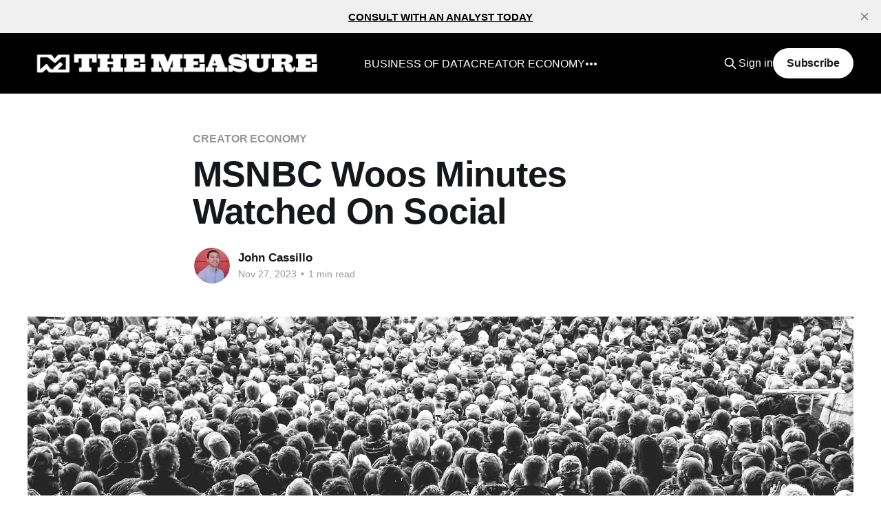

--- FILE ---
content_type: text/html; charset=utf-8
request_url: https://www.themeasure.net/msnbc-wants-minutes-watched-on-social-tubular-videos/
body_size: 8211
content:
<!DOCTYPE html>
<html lang="en">
<head>

    <title>MSNBC Woos Minutes Watched On Social</title>
    <meta charset="utf-8" />
    <meta http-equiv="X-UA-Compatible" content="IE=edge" />
    <meta name="HandheldFriendly" content="True" />
    <meta name="viewport" content="width=device-width, initial-scale=1.0" />
    
    <link rel="preload" as="style" href="https://www.themeasure.net/assets/built/screen.css?v=d388d58329" />
    <link rel="preload" as="script" href="https://www.themeasure.net/assets/built/casper.js?v=d388d58329" />

    <link rel="stylesheet" type="text/css" href="https://www.themeasure.net/assets/built/screen.css?v=d388d58329" />

    <link rel="icon" href="https://www.themeasure.net/content/images/size/w256h256/format/jpeg/2023/07/The_Measure_favicon_264.jpg" type="image/jpeg">
    <link rel="canonical" href="https://www.themeasure.net/msnbc-wants-minutes-watched-on-social-tubular-videos/">
    <meta name="referrer" content="no-referrer-when-downgrade">
    
    <meta property="og:site_name" content="THE MEASURE">
    <meta property="og:type" content="article">
    <meta property="og:title" content="MSNBC Woos Minutes Watched On Social">
    <meta property="og:description" content="Tubular Labs&#x27; latest monthly audience ratings data found that interest in the news category spiked last month, with minutes-watched increasing far more than unique viewership. This could indicate that U.S. news audiences on social video are a more static group whose watch-time ebbs and flows based on current events:">
    <meta property="og:url" content="https://www.themeasure.net/msnbc-wants-minutes-watched-on-social-tubular-videos/">
    <meta property="og:image" content="https://images.unsplash.com/photo-1435686858161-59da32dfd4b4?crop&#x3D;entropy&amp;cs&#x3D;tinysrgb&amp;fit&#x3D;max&amp;fm&#x3D;jpg&amp;ixid&#x3D;M3wxMTc3M3wwfDF8c2VhcmNofDJ8fGF1ZGllbmNlfGVufDB8fHx8MTcwMTEyMDY2OHww&amp;ixlib&#x3D;rb-4.0.3&amp;q&#x3D;80&amp;w&#x3D;2000">
    <meta property="article:published_time" content="2023-11-27T21:31:42.000Z">
    <meta property="article:modified_time" content="2023-11-27T21:31:42.000Z">
    <meta property="article:tag" content="CREATOR ECONOMY">
    <meta property="article:tag" content="MSNBC">
    <meta property="article:tag" content="CNN">
    <meta property="article:tag" content="Fox News">
    <meta property="article:tag" content="CBS News">
    <meta property="article:tag" content="NBC News">
    <meta property="article:tag" content="ABC News">
    <meta property="article:tag" content="Tubular Labs">
    <meta property="article:tag" content="Social Video">
    <meta property="article:tag" content="Cable News">
    <meta property="article:tag" content="News">
    <meta property="article:tag" content="YouTube">
    <meta property="article:tag" content="Facebook">
    
    <meta name="twitter:card" content="summary_large_image">
    <meta name="twitter:title" content="MSNBC Woos Minutes Watched On Social">
    <meta name="twitter:description" content="Tubular Labs&#x27; latest monthly audience ratings data found that interest in the news category spiked last month, with minutes-watched increasing far more than unique viewership. This could indicate that U.S. news audiences on social video are a more static group whose watch-time ebbs and flows based on current events:">
    <meta name="twitter:url" content="https://www.themeasure.net/msnbc-wants-minutes-watched-on-social-tubular-videos/">
    <meta name="twitter:image" content="https://images.unsplash.com/photo-1435686858161-59da32dfd4b4?crop&#x3D;entropy&amp;cs&#x3D;tinysrgb&amp;fit&#x3D;max&amp;fm&#x3D;jpg&amp;ixid&#x3D;M3wxMTc3M3wwfDF8c2VhcmNofDJ8fGF1ZGllbmNlfGVufDB8fHx8MTcwMTEyMDY2OHww&amp;ixlib&#x3D;rb-4.0.3&amp;q&#x3D;80&amp;w&#x3D;2000">
    <meta name="twitter:label1" content="Written by">
    <meta name="twitter:data1" content="John Cassillo">
    <meta name="twitter:label2" content="Filed under">
    <meta name="twitter:data2" content="CREATOR ECONOMY, MSNBC, CNN, Fox News, CBS News, NBC News, ABC News, Tubular Labs, Social Video, Cable News, News, YouTube, Facebook">
    <meta name="twitter:site" content="@themeasuredata">
    <meta property="og:image:width" content="1200">
    <meta property="og:image:height" content="797">
    
    <script type="application/ld+json">
{
    "@context": "https://schema.org",
    "@type": "Article",
    "publisher": {
        "@type": "Organization",
        "name": "THE MEASURE",
        "url": "https://www.themeasure.net/",
        "logo": {
            "@type": "ImageObject",
            "url": "https://www.themeasure.net/content/images/2023/09/THE_MEASURE_MARK_LOGOTYPE_WHITE-1.png"
        }
    },
    "author": {
        "@type": "Person",
        "name": "John Cassillo",
        "image": {
            "@type": "ImageObject",
            "url": "https://www.gravatar.com/avatar/1829e3e2a535a9d96d0b9946a34ee144?s=250&r=x&d=mp",
            "width": 250,
            "height": 250
        },
        "url": "https://www.themeasure.net/author/john/",
        "sameAs": []
    },
    "headline": "MSNBC Woos Minutes Watched On Social",
    "url": "https://www.themeasure.net/msnbc-wants-minutes-watched-on-social-tubular-videos/",
    "datePublished": "2023-11-27T21:31:42.000Z",
    "dateModified": "2023-11-27T21:31:42.000Z",
    "image": {
        "@type": "ImageObject",
        "url": "https://images.unsplash.com/photo-1435686858161-59da32dfd4b4?crop=entropy&cs=tinysrgb&fit=max&fm=jpg&ixid=M3wxMTc3M3wwfDF8c2VhcmNofDJ8fGF1ZGllbmNlfGVufDB8fHx8MTcwMTEyMDY2OHww&ixlib=rb-4.0.3&q=80&w=2000",
        "width": 1200,
        "height": 797
    },
    "keywords": "CREATOR ECONOMY, MSNBC, CNN, Fox News, CBS News, NBC News, ABC News, Tubular Labs, Social Video, Cable News, News, YouTube, Facebook",
    "description": "Tubular Labs&#x27; latest monthly audience ratings data found that interest in the news category spiked last month, with minutes-watched increasing far more than unique viewership. This could indicate that U.S. news audiences on social video are a more static group whose watch-time ebbs and flows based on current events: \n\n * Fox News and MSNBC were the only major TV news networks to gain unique U.S. viewers, up by 34% and 23% respectively in October.\n * Despite the viewership fluctuations, most outl",
    "mainEntityOfPage": "https://www.themeasure.net/msnbc-wants-minutes-watched-on-social-tubular-videos/"
}
    </script>

    <meta name="generator" content="Ghost 6.13">
    <link rel="alternate" type="application/rss+xml" title="THE MEASURE" href="https://www.themeasure.net/rss/">
    <script defer src="https://cdn.jsdelivr.net/ghost/portal@~2.56/umd/portal.min.js" data-i18n="true" data-ghost="https://www.themeasure.net/" data-key="c527f68f72656d2b8f6fa937b1" data-api="https://the-measure.ghost.io/ghost/api/content/" data-locale="en" crossorigin="anonymous"></script><style id="gh-members-styles">.gh-post-upgrade-cta-content,
.gh-post-upgrade-cta {
    display: flex;
    flex-direction: column;
    align-items: center;
    font-family: -apple-system, BlinkMacSystemFont, 'Segoe UI', Roboto, Oxygen, Ubuntu, Cantarell, 'Open Sans', 'Helvetica Neue', sans-serif;
    text-align: center;
    width: 100%;
    color: #ffffff;
    font-size: 16px;
}

.gh-post-upgrade-cta-content {
    border-radius: 8px;
    padding: 40px 4vw;
}

.gh-post-upgrade-cta h2 {
    color: #ffffff;
    font-size: 28px;
    letter-spacing: -0.2px;
    margin: 0;
    padding: 0;
}

.gh-post-upgrade-cta p {
    margin: 20px 0 0;
    padding: 0;
}

.gh-post-upgrade-cta small {
    font-size: 16px;
    letter-spacing: -0.2px;
}

.gh-post-upgrade-cta a {
    color: #ffffff;
    cursor: pointer;
    font-weight: 500;
    box-shadow: none;
    text-decoration: underline;
}

.gh-post-upgrade-cta a:hover {
    color: #ffffff;
    opacity: 0.8;
    box-shadow: none;
    text-decoration: underline;
}

.gh-post-upgrade-cta a.gh-btn {
    display: block;
    background: #ffffff;
    text-decoration: none;
    margin: 28px 0 0;
    padding: 8px 18px;
    border-radius: 4px;
    font-size: 16px;
    font-weight: 600;
}

.gh-post-upgrade-cta a.gh-btn:hover {
    opacity: 0.92;
}</style><script async src="https://js.stripe.com/v3/"></script>
    <script defer src="https://cdn.jsdelivr.net/ghost/sodo-search@~1.8/umd/sodo-search.min.js" data-key="c527f68f72656d2b8f6fa937b1" data-styles="https://cdn.jsdelivr.net/ghost/sodo-search@~1.8/umd/main.css" data-sodo-search="https://the-measure.ghost.io/" data-locale="en" crossorigin="anonymous"></script>
    <script defer src="https://cdn.jsdelivr.net/ghost/announcement-bar@~1.1/umd/announcement-bar.min.js" data-announcement-bar="https://www.themeasure.net/" data-api-url="https://www.themeasure.net/members/api/announcement/" crossorigin="anonymous"></script>
    <link href="https://www.themeasure.net/webmentions/receive/" rel="webmention">
    <script defer src="/public/cards.min.js?v=d388d58329"></script>
    <link rel="stylesheet" type="text/css" href="/public/cards.min.css?v=d388d58329">
    <script defer src="/public/comment-counts.min.js?v=d388d58329" data-ghost-comments-counts-api="https://www.themeasure.net/members/api/comments/counts/"></script>
    <script defer src="/public/member-attribution.min.js?v=d388d58329"></script>
    <script defer src="/public/ghost-stats.min.js?v=d388d58329" data-stringify-payload="false" data-datasource="analytics_events" data-storage="localStorage" data-host="https://www.themeasure.net/.ghost/analytics/api/v1/page_hit"  tb_site_uuid="0cdc5093-1d38-4abe-b74e-0908006117ca" tb_post_uuid="680eb32d-97b9-4be9-9375-5a7eb396dda3" tb_post_type="post" tb_member_uuid="undefined" tb_member_status="undefined"></script><style>:root {--ghost-accent-color: #000000;}</style>
    <!-- Google Tag Manager -->
<script>(function(w,d,s,l,i){w[l]=w[l]||[];w[l].push({'gtm.start':
new Date().getTime(),event:'gtm.js'});var f=d.getElementsByTagName(s)[0],
j=d.createElement(s),dl=l!='dataLayer'?'&l='+l:'';j.async=true;j.src=
'https://www.googletagmanager.com/gtm.js?id='+i+dl;f.parentNode.insertBefore(j,f);
})(window,document,'script','dataLayer','GTM-MF6LD25R');</script>
<!-- End Google Tag Manager -->

<style>
.site-header-content:after {
   background-color: transparent
}
</style> 
<script>
    document.documentElement.classList.add('no-infinite-scroll')
</script>

<!-- Google -->
<meta name="google-site-verification" content="aYQqrBVBkldGvQe4N1nJRBAiy_MkyangDSIAOpeA6HY" />

</head>
<body class="post-template tag-creator-economy tag-msnbc tag-cnn tag-fox-news tag-cbs-news tag-nbc-news tag-abc-news tag-tubular-labs tag-social-video tag-cable-news tag-news tag-youtube tag-facebook is-head-left-logo has-cover">
<div class="viewport">

    <header id="gh-head" class="gh-head outer">
        <div class="gh-head-inner inner">
            <div class="gh-head-brand">
                <a class="gh-head-logo" href="https://www.themeasure.net">
                        <img src="https://www.themeasure.net/content/images/2023/09/THE_MEASURE_MARK_LOGOTYPE_WHITE-1.png" alt="THE MEASURE">
                </a>
                <button class="gh-search gh-icon-btn" aria-label="Search this site" data-ghost-search><svg xmlns="http://www.w3.org/2000/svg" fill="none" viewBox="0 0 24 24" stroke="currentColor" stroke-width="2" width="20" height="20"><path stroke-linecap="round" stroke-linejoin="round" d="M21 21l-6-6m2-5a7 7 0 11-14 0 7 7 0 0114 0z"></path></svg></button>
                <button class="gh-burger"></button>
            </div>

            <nav class="gh-head-menu">
                <ul class="nav">
    <li class="nav-business-of-data"><a href="https://www.themeasure.net/tag/business-of-data/">BUSINESS OF DATA</a></li>
    <li class="nav-creator-economy"><a href="https://www.themeasure.net/tag/creator-economy/">CREATOR ECONOMY</a></li>
    <li class="nav-sports"><a href="https://www.themeasure.net/tag/sports/">SPORTS</a></li>
    <li class="nav-tv-ads"><a href="https://www.themeasure.net/tag/tv-advertising-2/">TV ADS</a></li>
    <li class="nav-data-dose"><a href="https://www.themeasure.net/tag/the-measure-newsletter/">DATA DOSE</a></li>
    <li class="nav-reports"><a href="https://www.themeasure.net/tag/reports/">REPORTS</a></li>
</ul>

            </nav>

            <div class="gh-head-actions">
                    <button class="gh-search gh-icon-btn" data-ghost-search><svg xmlns="http://www.w3.org/2000/svg" fill="none" viewBox="0 0 24 24" stroke="currentColor" stroke-width="2" width="20" height="20"><path stroke-linecap="round" stroke-linejoin="round" d="M21 21l-6-6m2-5a7 7 0 11-14 0 7 7 0 0114 0z"></path></svg></button>
                    <div class="gh-head-members">
                                <a class="gh-head-link" href="#/portal/signin" data-portal="signin">Sign in</a>
                                <a class="gh-head-button" href="#/portal/signup" data-portal="signup">Subscribe</a>
                    </div>
            </div>
        </div>
    </header>

    <div class="site-content">
        



<main id="site-main" class="site-main">
<article class="article post tag-creator-economy tag-msnbc tag-cnn tag-fox-news tag-cbs-news tag-nbc-news tag-abc-news tag-tubular-labs tag-social-video tag-cable-news tag-news tag-youtube tag-facebook ">

    <header class="article-header gh-canvas">

        <div class="article-tag post-card-tags">
                <span class="post-card-primary-tag">
                    <a href="/tag/creator-economy/">CREATOR ECONOMY</a>
                </span>
        </div>

        <h1 class="article-title">MSNBC Woos Minutes Watched On Social</h1>


        <div class="article-byline">
        <section class="article-byline-content">

            <ul class="author-list">
                <li class="author-list-item">
                    <a href="/author/john/" class="author-avatar">
                        <img class="author-profile-image" src="https://www.gravatar.com/avatar/1829e3e2a535a9d96d0b9946a34ee144?s&#x3D;250&amp;r&#x3D;x&amp;d&#x3D;mp" alt="John Cassillo" />
                    </a>
                </li>
            </ul>

            <div class="article-byline-meta">
                <h4 class="author-name"><a href="/author/john/">John Cassillo</a></h4>
                <div class="byline-meta-content">
                    <time class="byline-meta-date" datetime="2023-11-27">Nov 27, 2023</time>
                        <span class="byline-reading-time"><span class="bull">&bull;</span> 1 min read</span>
                </div>
            </div>

        </section>
        </div>

            <figure class="article-image">
                <img
                    srcset="https://images.unsplash.com/photo-1435686858161-59da32dfd4b4?crop&#x3D;entropy&amp;cs&#x3D;tinysrgb&amp;fit&#x3D;max&amp;fm&#x3D;jpg&amp;ixid&#x3D;M3wxMTc3M3wwfDF8c2VhcmNofDJ8fGF1ZGllbmNlfGVufDB8fHx8MTcwMTEyMDY2OHww&amp;ixlib&#x3D;rb-4.0.3&amp;q&#x3D;80&amp;w&#x3D;300 300w,
                            https://images.unsplash.com/photo-1435686858161-59da32dfd4b4?crop&#x3D;entropy&amp;cs&#x3D;tinysrgb&amp;fit&#x3D;max&amp;fm&#x3D;jpg&amp;ixid&#x3D;M3wxMTc3M3wwfDF8c2VhcmNofDJ8fGF1ZGllbmNlfGVufDB8fHx8MTcwMTEyMDY2OHww&amp;ixlib&#x3D;rb-4.0.3&amp;q&#x3D;80&amp;w&#x3D;600 600w,
                            https://images.unsplash.com/photo-1435686858161-59da32dfd4b4?crop&#x3D;entropy&amp;cs&#x3D;tinysrgb&amp;fit&#x3D;max&amp;fm&#x3D;jpg&amp;ixid&#x3D;M3wxMTc3M3wwfDF8c2VhcmNofDJ8fGF1ZGllbmNlfGVufDB8fHx8MTcwMTEyMDY2OHww&amp;ixlib&#x3D;rb-4.0.3&amp;q&#x3D;80&amp;w&#x3D;1000 1000w,
                            https://images.unsplash.com/photo-1435686858161-59da32dfd4b4?crop&#x3D;entropy&amp;cs&#x3D;tinysrgb&amp;fit&#x3D;max&amp;fm&#x3D;jpg&amp;ixid&#x3D;M3wxMTc3M3wwfDF8c2VhcmNofDJ8fGF1ZGllbmNlfGVufDB8fHx8MTcwMTEyMDY2OHww&amp;ixlib&#x3D;rb-4.0.3&amp;q&#x3D;80&amp;w&#x3D;2000 2000w"
                    sizes="(min-width: 1400px) 1400px, 92vw"
                    src="https://images.unsplash.com/photo-1435686858161-59da32dfd4b4?crop&#x3D;entropy&amp;cs&#x3D;tinysrgb&amp;fit&#x3D;max&amp;fm&#x3D;jpg&amp;ixid&#x3D;M3wxMTc3M3wwfDF8c2VhcmNofDJ8fGF1ZGllbmNlfGVufDB8fHx8MTcwMTEyMDY2OHww&amp;ixlib&#x3D;rb-4.0.3&amp;q&#x3D;80&amp;w&#x3D;2000"
                    alt="MSNBC Woos Minutes Watched On Social"
                />
                    <figcaption><span style="white-space: pre-wrap;">Photo by </span><a href="https://unsplash.com/@davideragusa?utm_source=ghost&amp;utm_medium=referral&amp;utm_campaign=api-credit"><span style="white-space: pre-wrap;">davide ragusa</span></a><span style="white-space: pre-wrap;"> / </span><a href="https://unsplash.com/?utm_source=ghost&amp;utm_medium=referral&amp;utm_campaign=api-credit"><span style="white-space: pre-wrap;">Unsplash</span></a></figcaption>
            </figure>

    </header>

    <section class="gh-content gh-canvas">
        <p>Tubular Labs' latest monthly audience ratings data found that interest in the news category spiked last month,<strong> with minutes-watched increasing far more than unique viewership</strong>. This could indicate that U.S. news audiences on social video are a more static group whose watch-time ebbs and flows based on current events:&nbsp;</p><ul><li>Fox News and MSNBC were the only major TV news networks to gain unique U.S. viewers, up by 34% and 23% respectively in October.</li><li>Despite the viewership fluctuations, most outlets saw a significant increase in minutes watched, attributed to extensive coverage of the Gaza conflict, early 2024 presidential election news, and U.S. Speaker of the House votes.&nbsp;</li><li>NBC News recorded a<strong> 53% month-over-month rise </strong>in U.S. minutes watched, reaching a total of 1 billion across YouTube and Facebook. Fox News and CBS News also showed growth with a 45% and 37% increase in minutes watched, respectively.</li><li>MSNBC was fourth among broadcast and cable news outlets by unique viewers – but second by minutes watched, indicating a focus on a core audience and longer-form content.</li></ul><figure class="kg-card kg-image-card"><a href="http://tubularlabs.com/?ref=themeasure.net"><img src="https://www.themeasure.net/content/images/2023/11/msnbcs-social-watch-time-play.jpg" class="kg-image" alt="" loading="lazy" width="1037" height="851" srcset="https://www.themeasure.net/content/images/size/w600/2023/11/msnbcs-social-watch-time-play.jpg 600w, https://www.themeasure.net/content/images/size/w1000/2023/11/msnbcs-social-watch-time-play.jpg 1000w, https://www.themeasure.net/content/images/2023/11/msnbcs-social-watch-time-play.jpg 1037w" sizes="(min-width: 720px) 720px"></a></figure>
    </section>

        <section class="article-comments gh-canvas">
            
        <script defer src="https://cdn.jsdelivr.net/ghost/comments-ui@~1.3/umd/comments-ui.min.js" data-locale="en" data-ghost-comments="https://www.themeasure.net/" data-api="https://the-measure.ghost.io/ghost/api/content/" data-admin="https://the-measure.ghost.io/ghost/" data-key="c527f68f72656d2b8f6fa937b1" data-title="null" data-count="true" data-post-id="656508d9d523c90001be151d" data-color-scheme="auto" data-avatar-saturation="60" data-accent-color="#000000" data-comments-enabled="all" data-publication="THE MEASURE" crossorigin="anonymous"></script>
    
        </section>

</article>
</main>




            <aside class="read-more-wrap outer">
                <div class="read-more inner">
                        
<article class="post-card post">

    <a class="post-card-image-link" href="/do-songs-matter-more-than-stars-in-ads/">

        <img class="post-card-image"
            srcset="/content/images/size/w300/2026/01/IMG_0818-6-1-1-1-1-1-5.png 300w,
                    /content/images/size/w600/2026/01/IMG_0818-6-1-1-1-1-1-5.png 600w,
                    /content/images/size/w1000/2026/01/IMG_0818-6-1-1-1-1-1-5.png 1000w,
                    /content/images/size/w2000/2026/01/IMG_0818-6-1-1-1-1-1-5.png 2000w"
            sizes="(max-width: 1000px) 400px, 800px"
            src="/content/images/size/w600/2026/01/IMG_0818-6-1-1-1-1-1-5.png"
            alt="Do Songs Matter More Than Stars In Ads?"
            loading="lazy"
        />


    </a>

    <div class="post-card-content">

        <a class="post-card-content-link" href="/do-songs-matter-more-than-stars-in-ads/">
            <header class="post-card-header">
                <div class="post-card-tags">
                </div>
                <h2 class="post-card-title">
                    Do Songs Matter More Than Stars In Ads?
                </h2>
            </header>
                <div class="post-card-excerpt">Do consumers appreciate music or celebrities more in ads? Plus hockey videos heat up after Heated Rivalry, and more in this week&#39;s Data Dose newsletter.</div>
        </a>

        <footer class="post-card-meta">
            <time class="post-card-meta-date" datetime="2026-01-20">Jan 20, 2026</time>
                <span class="post-card-meta-length">2 min read</span>
                <script
    data-ghost-comment-count="696fc97cbe24e60001f2db66"
    data-ghost-comment-count-empty=""
    data-ghost-comment-count-singular="comment"
    data-ghost-comment-count-plural="comments"
    data-ghost-comment-count-tag="span"
    data-ghost-comment-count-class-name=""
    data-ghost-comment-count-autowrap="true"
>
</script>
        </footer>

    </div>

</article>
                        
<article class="post-card post">

    <a class="post-card-image-link" href="/ad-production-expands-beyond-california-new-york-extreme-reach-pay/">

        <img class="post-card-image"
            srcset="https://images.unsplash.com/photo-1530089711124-9ca31fb9e863?crop&#x3D;entropy&amp;cs&#x3D;tinysrgb&amp;fit&#x3D;max&amp;fm&#x3D;jpg&amp;ixid&#x3D;M3wxMTc3M3wwfDF8c2VhcmNofDJ8fHRleGFzfGVufDB8fHx8MTc2ODkyODU1NXww&amp;ixlib&#x3D;rb-4.1.0&amp;q&#x3D;80&amp;w&#x3D;300 300w,
                    https://images.unsplash.com/photo-1530089711124-9ca31fb9e863?crop&#x3D;entropy&amp;cs&#x3D;tinysrgb&amp;fit&#x3D;max&amp;fm&#x3D;jpg&amp;ixid&#x3D;M3wxMTc3M3wwfDF8c2VhcmNofDJ8fHRleGFzfGVufDB8fHx8MTc2ODkyODU1NXww&amp;ixlib&#x3D;rb-4.1.0&amp;q&#x3D;80&amp;w&#x3D;600 600w,
                    https://images.unsplash.com/photo-1530089711124-9ca31fb9e863?crop&#x3D;entropy&amp;cs&#x3D;tinysrgb&amp;fit&#x3D;max&amp;fm&#x3D;jpg&amp;ixid&#x3D;M3wxMTc3M3wwfDF8c2VhcmNofDJ8fHRleGFzfGVufDB8fHx8MTc2ODkyODU1NXww&amp;ixlib&#x3D;rb-4.1.0&amp;q&#x3D;80&amp;w&#x3D;1000 1000w,
                    https://images.unsplash.com/photo-1530089711124-9ca31fb9e863?crop&#x3D;entropy&amp;cs&#x3D;tinysrgb&amp;fit&#x3D;max&amp;fm&#x3D;jpg&amp;ixid&#x3D;M3wxMTc3M3wwfDF8c2VhcmNofDJ8fHRleGFzfGVufDB8fHx8MTc2ODkyODU1NXww&amp;ixlib&#x3D;rb-4.1.0&amp;q&#x3D;80&amp;w&#x3D;2000 2000w"
            sizes="(max-width: 1000px) 400px, 800px"
            src="https://images.unsplash.com/photo-1530089711124-9ca31fb9e863?crop&#x3D;entropy&amp;cs&#x3D;tinysrgb&amp;fit&#x3D;max&amp;fm&#x3D;jpg&amp;ixid&#x3D;M3wxMTc3M3wwfDF8c2VhcmNofDJ8fHRleGFzfGVufDB8fHx8MTc2ODkyODU1NXww&amp;ixlib&#x3D;rb-4.1.0&amp;q&#x3D;80&amp;w&#x3D;600"
            alt="Ad Production Expands Beyond California, New York"
            loading="lazy"
        />


    </a>

    <div class="post-card-content">

        <a class="post-card-content-link" href="/ad-production-expands-beyond-california-new-york-extreme-reach-pay/">
            <header class="post-card-header">
                <div class="post-card-tags">
                </div>
                <h2 class="post-card-title">
                    Ad Production Expands Beyond California, New York
                </h2>
            </header>
                <div class="post-card-excerpt">New York and California continue to lead commercial ad production market share, but other regional hubs have also emerged around the country as a growing reflection of changes in how/where work gets done.

Extreme Reach’s new report, XR State of Pay, details these new geographic shifts, which could</div>
        </a>

        <footer class="post-card-meta">
            <time class="post-card-meta-date" datetime="2026-01-20">Jan 20, 2026</time>
                <span class="post-card-meta-length">1 min read</span>
                <script
    data-ghost-comment-count="696fb511be24e60001f2db21"
    data-ghost-comment-count-empty=""
    data-ghost-comment-count-singular="comment"
    data-ghost-comment-count-plural="comments"
    data-ghost-comment-count-tag="span"
    data-ghost-comment-count-class-name=""
    data-ghost-comment-count-autowrap="true"
>
</script>
        </footer>

    </div>

</article>
                        
<article class="post-card post">

    <a class="post-card-image-link" href="/star-power-vs-soundtrack-what-boosts-consumers-enjoyment-of-ads/">

        <img class="post-card-image"
            srcset="/content/images/size/w300/2026/01/Screenshot-2026-01-20-at-12.08.29---PM.png 300w,
                    /content/images/size/w600/2026/01/Screenshot-2026-01-20-at-12.08.29---PM.png 600w,
                    /content/images/size/w1000/2026/01/Screenshot-2026-01-20-at-12.08.29---PM.png 1000w,
                    /content/images/size/w2000/2026/01/Screenshot-2026-01-20-at-12.08.29---PM.png 2000w"
            sizes="(max-width: 1000px) 400px, 800px"
            src="/content/images/size/w600/2026/01/Screenshot-2026-01-20-at-12.08.29---PM.png"
            alt="Star Power vs. Soundtrack: What Boosts Consumers’ Enjoyment of Ads?"
            loading="lazy"
        />


    </a>

    <div class="post-card-content">

        <a class="post-card-content-link" href="/star-power-vs-soundtrack-what-boosts-consumers-enjoyment-of-ads/">
            <header class="post-card-header">
                <div class="post-card-tags">
                </div>
                <h2 class="post-card-title">
                    Star Power vs. Soundtrack: What Boosts Consumers’ Enjoyment of Ads?
                </h2>
            </header>
                <div class="post-card-excerpt">More than half of consumers say music plays a key role in the ads they enjoy most, MX8 Labs found.</div>
        </a>

        <footer class="post-card-meta">
            <time class="post-card-meta-date" datetime="2026-01-20">Jan 20, 2026</time>
                <span class="post-card-meta-length">1 min read</span>
                <script
    data-ghost-comment-count="696fb56abe24e60001f2db2e"
    data-ghost-comment-count-empty=""
    data-ghost-comment-count-singular="comment"
    data-ghost-comment-count-plural="comments"
    data-ghost-comment-count-tag="span"
    data-ghost-comment-count-class-name=""
    data-ghost-comment-count-autowrap="true"
>
</script>
        </footer>

    </div>

</article>
                </div>
            </aside>



    </div>

    <footer class="site-footer outer">
        <div class="inner">
            <section class="copyright"><a href="https://www.themeasure.net">THE MEASURE</a> &copy; 2026</section>
            <nav class="site-footer-nav">
                <ul class="nav">
    <li class="nav-subscribe"><a href="#/portal/">SUBSCRIBE</a></li>
    <li class="nav-team"><a href="https://www.themeasure.net/team/">TEAM</a></li>
    <li class="nav-about"><a href="https://www.themeasure.net/about/">ABOUT</a></li>
    <li class="nav-contribute-to-the-measure"><a href="https://www.themeasure.net/contribute/">CONTRIBUTE TO THE MEASURE</a></li>
    <li class="nav-meet-with-an-analyst"><a href="https://calendly.com/fabric-team/measure-analyst-meeting">MEET WITH AN ANALYST</a></li>
</ul>

            </nav>
            <div class="gh-powered-by"><a href="https://ghost.org/" target="_blank" rel="noopener">Powered by Ghost</a></div>
        </div>
    </footer>

</div>

    <div class="pswp" tabindex="-1" role="dialog" aria-hidden="true">
    <div class="pswp__bg"></div>

    <div class="pswp__scroll-wrap">
        <div class="pswp__container">
            <div class="pswp__item"></div>
            <div class="pswp__item"></div>
            <div class="pswp__item"></div>
        </div>

        <div class="pswp__ui pswp__ui--hidden">
            <div class="pswp__top-bar">
                <div class="pswp__counter"></div>

                <button class="pswp__button pswp__button--close" title="Close (Esc)"></button>
                <button class="pswp__button pswp__button--share" title="Share"></button>
                <button class="pswp__button pswp__button--fs" title="Toggle fullscreen"></button>
                <button class="pswp__button pswp__button--zoom" title="Zoom in/out"></button>

                <div class="pswp__preloader">
                    <div class="pswp__preloader__icn">
                        <div class="pswp__preloader__cut">
                            <div class="pswp__preloader__donut"></div>
                        </div>
                    </div>
                </div>
            </div>

            <div class="pswp__share-modal pswp__share-modal--hidden pswp__single-tap">
                <div class="pswp__share-tooltip"></div>
            </div>

            <button class="pswp__button pswp__button--arrow--left" title="Previous (arrow left)"></button>
            <button class="pswp__button pswp__button--arrow--right" title="Next (arrow right)"></button>

            <div class="pswp__caption">
                <div class="pswp__caption__center"></div>
            </div>
        </div>
    </div>
</div>
<script
    src="https://code.jquery.com/jquery-3.5.1.min.js"
    integrity="sha256-9/aliU8dGd2tb6OSsuzixeV4y/faTqgFtohetphbbj0="
    crossorigin="anonymous">
</script>
<script src="https://www.themeasure.net/assets/built/casper.js?v=d388d58329"></script>
<script>
$(document).ready(function () {
    // Mobile Menu Trigger
    $('.gh-burger').click(function () {
        $('body').toggleClass('gh-head-open');
    });
    // FitVids - Makes video embeds responsive
    $(".gh-content").fitVids();
});
</script>

<!-- Google Tag Manager (noscript) -->
<noscript><iframe src="https://www.googletagmanager.com/ns.html?id=GTM-MF6LD25R"
height="0" width="0" style="display:none;visibility:hidden"></iframe></noscript>
<!-- End Google Tag Manager (noscript) -->

<script>
if (document.querySelector('.tag-reports .kg-file-card-container')) {
  const script = document.createElement('script');
script.src =
'https://cdn.jsdelivr.net/npm/airtable@0.12.2/lib/airtable.umd.min.js';
document.head.appendChild(script);
}
  
const config = {apiKey: 'patkAHtwfNK4uFIcK.7ee583d07d0d61cd565f3582d66d9e5f87f212efdd4309f5fe8f3e164c2165c8'}
  
async function logReportDownload() {
  const response = await fetch("/members/api/member/");
  const member = await response.json();
  const report = { 
    "email": member.email,
    "page_url": location.href,
    "page_title": document.head.querySelector('title').innerHTML,
    "timestamp": new Date().toISOString()
  }

  const base = new Airtable(config).base('appfH47J0mFDVlVgc');

  base('Downloads').create([
    {
      "fields": report
    },
  ], function(err, records) {
    if (err) {
      console.error(err);
      return;
    }
    records.forEach(function (record) {
      //console.log(record.getId());
    });
  });
}

document.querySelectorAll('.tag-reports .kg-file-card-container').forEach(item => {
  item.onclick = function() {
    logReportDownload();
  }
})
</script>

<!-- LinkedIn -->
<script type="text/javascript">
_linkedin_partner_id = "7398596";
window._linkedin_data_partner_ids = window._linkedin_data_partner_ids || [];
window._linkedin_data_partner_ids.push(_linkedin_partner_id);
</script><script type="text/javascript">
(function(l) {
if (!l){window.lintrk = function(a,b){window.lintrk.q.push([a,b])};
window.lintrk.q=[]}
var s = document.getElementsByTagName("script")[0];
var b = document.createElement("script");
b.type = "text/javascript";b.async = true;
b.src = "https://snap.licdn.com/li.lms-analytics/insight.min.js";
s.parentNode.insertBefore(b, s);})(window.lintrk);
</script>
<noscript>
<img height="1" width="1" style="display:none;" alt="" src="https://px.ads.linkedin.com/collect/?pid=7398596&fmt=gif" />
</noscript>
<script>
!function(w,d,id,ns,s){var c=w[ns]=w[ns]||{};if(c.ready||(c.q=[],c.ready=function(){c.q.push(arguments)}),!d.getElementById(id)){var e=d.createElement(s);e.id=id,e.defer=true,e.src="https://assets.context.ly/kit/6.latest/loader.js";var h=d.getElementsByTagName(s)[0];h.parentNode.insertBefore(e,h)}}(window,document,"ctx-loader","Contextly","script");
</script>
<script>
Contextly.ready('widgets');
</script>
<script>
  const OutpostPub = {
    apiDomain: "https://themeasurenet.outpost.pub",
    apiKey: "eef901c6-3b78-41c7-8712-d1abcf6be609",
    siteName: "THE MEASURE",
    memberId: "",
    memberEmail: "",
        post: {
          id: "656508d9d523c90001be151d",
          tags: ["CREATOR ECONOMY", "MSNBC", "CNN", "Fox News", "CBS News", "NBC News", "ABC News", "Tubular Labs", "Social Video", "Cable News", "News", "YouTube", "Facebook"],
        }
  }
</script>
<script defer src="https://assets.outpostpublishingcoop.com/assets/v2/js/outpost-pub.js"></script>

</body>
</html>
